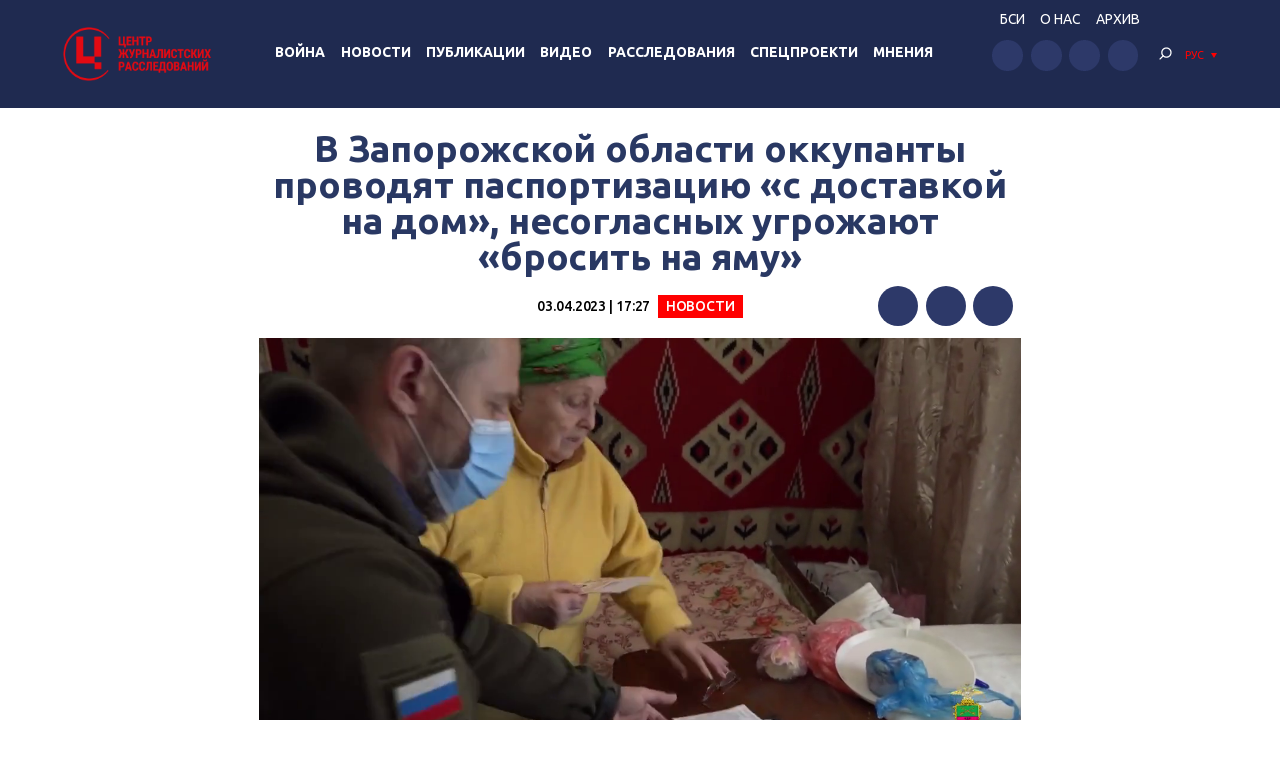

--- FILE ---
content_type: application/javascript; charset=UTF-8
request_url: https://investigator.org.ua/wp-content/themes/investigator_v2/js/all-script.js?ver=6.3.2
body_size: 2458
content:
// Dynamic Adapt v.1
// HTML data-da="where(uniq class name),position(digi),when(breakpoint)"
// e.x. data-da="item,2,992"
// Andrikanych Yevhen 2020
// https://www.youtube.com/c/freelancerlifestyle

"use strict";

window.addEventListener('DOMContentLoaded',function () {
	let originalPositions = [];
	let daElements = document.querySelectorAll('[data-da]');
	let daElementsArray = [];
	let daMatchMedia = [];
    //Заполняем массивы
	if (daElements.length > 0) {
		let number = 0;
		for (let index = 0; index < daElements.length; index++) {
			const daElement = daElements[index];
			const daMove = daElement.getAttribute('data-da');
			if (daMove != '') {
				const daArray = daMove.split(',');
				const daPlace = daArray[1] ? daArray[1].trim() : 'last';
				const daBreakpoint = daArray[2] ? daArray[2].trim() : '767';
				const daType = daArray[3] === 'min' ? daArray[3].trim() : 'max';
				const daDestination = document.querySelector('.' + daArray[0].trim())
				if (daArray.length > 0 && daDestination) {
					daElement.setAttribute('data-da-index', number);
					//Заполняем массив первоначальных позиций
					originalPositions[number] = {
						"parent": daElement.parentNode,
						"index": indexInParent(daElement)
					};
					//Заполняем массив элементов 
					daElementsArray[number] = {
						"element": daElement,
						"destination": document.querySelector('.' + daArray[0].trim()),
						"place": daPlace,
						"breakpoint": daBreakpoint,
						"type": daType
					}
					number++;
				}
			}
		}
		dynamicAdaptSort(daElementsArray);

		//Создаем события в точке брейкпоинта
		for (let index = 0; index < daElementsArray.length; index++) {
			const el = daElementsArray[index];
			const daBreakpoint = el.breakpoint;
			const daType = el.type;

			daMatchMedia.push(window.matchMedia("(" + daType + "-width: " + daBreakpoint + "px)"));
			daMatchMedia[index].addListener(dynamicAdapt);
		}
	}
	//Основная функция
	function dynamicAdapt(e) {
		for (let index = 0; index < daElementsArray.length; index++) {
			const el = daElementsArray[index];
			const daElement = el.element;
			const daDestination = el.destination;
			const daPlace = el.place;
			const daBreakpoint = el.breakpoint;
			const daClassname = "_dynamic_adapt_" + daBreakpoint;

			if (daMatchMedia[index].matches) {
				//Перебрасываем элементы
				if (!daElement.classList.contains(daClassname)) {
					let actualIndex = indexOfElements(daDestination)[daPlace];
					if (daPlace === 'first') {
						actualIndex = indexOfElements(daDestination)[0];
					} else if (daPlace === 'last') {
						actualIndex = indexOfElements(daDestination)[indexOfElements(daDestination).length];
					}
					daDestination.insertBefore(daElement, daDestination.children[actualIndex]);
					daElement.classList.add(daClassname);
				}
			} else {
				//Возвращаем на место
				if (daElement.classList.contains(daClassname)) {
					dynamicAdaptBack(daElement);
					daElement.classList.remove(daClassname);
				}
			}
		}
		customAdapt();
	}

	//Вызов основной функции
	dynamicAdapt();

	//Функция возврата на место
	function dynamicAdaptBack(el) {
		const daIndex = el.getAttribute('data-da-index');
		const originalPlace = originalPositions[daIndex];
		const parentPlace = originalPlace['parent'];
		const indexPlace = originalPlace['index'];
		const actualIndex = indexOfElements(parentPlace, true)[indexPlace];
		parentPlace.insertBefore(el, parentPlace.children[actualIndex]);
	}
	//Функция получения индекса внутри родителя
	function indexInParent(el) {
		var children = Array.prototype.slice.call(el.parentNode.children);
		return children.indexOf(el);
	}
	//Функция получения массива индексов элементов внутри родителя 
	function indexOfElements(parent, back) {
		const children = parent.children;
		const childrenArray = [];
		for (let i = 0; i < children.length; i++) {
			const childrenElement = children[i];
			if (back) {
				childrenArray.push(i);
			} else {
				//Исключая перенесенный элемент
				if (childrenElement.getAttribute('data-da') == null) {
					childrenArray.push(i);
				}
			}
		}
		return childrenArray;
	}
	//Сортировка объекта
	function dynamicAdaptSort(arr) {
		arr.sort(function (a, b) {
			if (a.breakpoint > b.breakpoint) { return -1 } else { return 1 }
		});
		arr.sort(function (a, b) {
			if (a.place > b.place) { return 1 } else { return -1 }
		});
	}
	//Дополнительные сценарии адаптации
	function customAdapt() {
		//const viewport_width = Math.max(document.documentElement.clientWidth, window.innerWidth || 0);
	}
});

/*
 Sticky-kit v1.1.2 | WTFPL | Leaf Corcoran 2015 | http://leafo.net
*/
(function(){var b,f;b=this.jQuery||window.jQuery;f=b(window);b.fn.stick_in_parent=function(d){var A,w,J,n,B,K,p,q,k,E,t;null==d&&(d={});t=d.sticky_class;B=d.inner_scrolling;E=d.recalc_every;k=d.parent;q=d.offset_top;p=d.spacer;w=d.bottoming;null==q&&(q=0);null==k&&(k=void 0);null==B&&(B=!0);null==t&&(t="is_stuck");A=b(document);null==w&&(w=!0);J=function(a,d,n,C,F,u,r,G){var v,H,m,D,I,c,g,x,y,z,h,l;if(!a.data("sticky_kit")){a.data("sticky_kit",!0);I=A.height();g=a.parent();null!=k&&(g=g.closest(k));
if(!g.length)throw"failed to find stick parent";v=m=!1;(h=null!=p?p&&a.closest(p):b("<div />"))&&h.css("position",a.css("position"));x=function(){var c,f,e;if(!G&&(I=A.height(),c=parseInt(g.css("border-top-width"),10),f=parseInt(g.css("padding-top"),10),d=parseInt(g.css("padding-bottom"),10),n=g.offset().top+c+f,C=g.height(),m&&(v=m=!1,null==p&&(a.insertAfter(h),h.detach()),a.css({position:"",top:"",width:"",bottom:""}).removeClass(t),e=!0),F=a.offset().top-(parseInt(a.css("margin-top"),10)||0)-q,
u=a.outerHeight(!0),r=a.css("float"),h&&h.css({width:a.outerWidth(!0),height:u,display:a.css("display"),"vertical-align":a.css("vertical-align"),"float":r}),e))return l()};x();if(u!==C)return D=void 0,c=q,z=E,l=function(){var b,l,e,k;if(!G&&(e=!1,null!=z&&(--z,0>=z&&(z=E,x(),e=!0)),e||A.height()===I||x(),e=f.scrollTop(),null!=D&&(l=e-D),D=e,m?(w&&(k=e+u+c>C+n,v&&!k&&(v=!1,a.css({position:"fixed",bottom:"",top:c}).trigger("sticky_kit:unbottom"))),e<F&&(m=!1,c=q,null==p&&("left"!==r&&"right"!==r||a.insertAfter(h),
h.detach()),b={position:"",width:"",top:""},a.css(b).removeClass(t).trigger("sticky_kit:unstick")),B&&(b=f.height(),u+q>b&&!v&&(c-=l,c=Math.max(b-u,c),c=Math.min(q,c),m&&a.css({top:c+"px"})))):e>F&&(m=!0,b={position:"fixed",top:c},b.width="border-box"===a.css("box-sizing")?a.outerWidth()+"px":a.width()+"px",a.css(b).addClass(t),null==p&&(a.after(h),"left"!==r&&"right"!==r||h.append(a)),a.trigger("sticky_kit:stick")),m&&w&&(null==k&&(k=e+u+c>C+n),!v&&k)))return v=!0,"static"===g.css("position")&&g.css({position:"relative"}),
a.css({position:"absolute",bottom:d,top:"auto"}).trigger("sticky_kit:bottom")},y=function(){x();return l()},H=function(){G=!0;f.off("touchmove",l);f.off("scroll",l);f.off("resize",y);b(document.body).off("sticky_kit:recalc",y);a.off("sticky_kit:detach",H);a.removeData("sticky_kit");a.css({position:"",bottom:"",top:"",width:""});g.position("position","");if(m)return null==p&&("left"!==r&&"right"!==r||a.insertAfter(h),h.remove()),a.removeClass(t)},f.on("touchmove",l),f.on("scroll",l),f.on("resize",
y),b(document.body).on("sticky_kit:recalc",y),a.on("sticky_kit:detach",H),setTimeout(l,0)}};n=0;for(K=this.length;n<K;n++)d=this[n],J(b(d));return this}}).call(this);

--- FILE ---
content_type: application/javascript; charset=UTF-8
request_url: https://investigator.org.ua/cdn-cgi/challenge-platform/h/b/scripts/jsd/d251aa49a8a3/main.js?
body_size: 8846
content:
window._cf_chl_opt={AKGCx8:'b'};~function(W8,Jz,JD,Jr,JR,JM,JI,Jf,JQ,W3){W8=S,function(i,J,WI,W7,W,v){for(WI={i:501,J:361,W:315,v:463,U:428,O:357,j:524,N:350,V:305,T:508,Y:418,m:414,F:546},W7=S,W=i();!![];)try{if(v=-parseInt(W7(WI.i))/1*(parseInt(W7(WI.J))/2)+parseInt(W7(WI.W))/3*(-parseInt(W7(WI.v))/4)+-parseInt(W7(WI.U))/5*(-parseInt(W7(WI.O))/6)+parseInt(W7(WI.j))/7*(parseInt(W7(WI.N))/8)+parseInt(W7(WI.V))/9+-parseInt(W7(WI.T))/10*(parseInt(W7(WI.Y))/11)+parseInt(W7(WI.m))/12*(-parseInt(W7(WI.F))/13),J===v)break;else W.push(W.shift())}catch(U){W.push(W.shift())}}(c,599959),Jz=this||self,JD=Jz[W8(446)],Jr={},Jr[W8(478)]='o',Jr[W8(467)]='s',Jr[W8(411)]='u',Jr[W8(407)]='z',Jr[W8(436)]='n',Jr[W8(459)]='I',Jr[W8(432)]='b',JR=Jr,Jz[W8(376)]=function(i,J,W,U,v7,v6,v5,Wi,O,N,V,T,Y,F,C){if(v7={i:519,J:548,W:419,v:519,U:548,O:540,j:523,N:413,V:540,T:523,Y:484,m:358,F:343,C:557,l:532,d:496,H:374,P:481},v6={i:355,J:536,W:343,v:470},v5={i:469,J:525,W:308,v:440},Wi=W8,O={'kBxDR':function(H,P){return H<P},'DlnJN':function(H,P){return P===H},'TRlYI':function(H,P,A){return H(P,A)},'vMziS':function(H,P){return H+P}},null===J||J===void 0)return U;for(N=Jk(J),i[Wi(v7.i)][Wi(v7.J)]&&(N=N[Wi(v7.W)](i[Wi(v7.v)][Wi(v7.U)](J))),N=i[Wi(v7.O)][Wi(v7.j)]&&i[Wi(v7.N)]?i[Wi(v7.V)][Wi(v7.T)](new i[(Wi(v7.N))](N)):function(H,WJ,P){for(WJ=Wi,H[WJ(v6.i)](),P=0;O[WJ(v6.J)](P,H[WJ(v6.W)]);H[P]===H[P+1]?H[WJ(v6.v)](P+1,1):P+=1);return H}(N),V='nAsAaAb'.split('A'),V=V[Wi(v7.Y)][Wi(v7.m)](V),T=0;T<N[Wi(v7.F)];Y=N[T],F=Jh(i,J,Y),V(F)?(C=O[Wi(v7.C)]('s',F)&&!i[Wi(v7.l)](J[Y]),Wi(v7.d)===W+Y?j(W+Y,F):C||O[Wi(v7.H)](j,W+Y,J[Y])):j(O[Wi(v7.P)](W,Y),F),T++);return U;function j(H,P,Wt){Wt=S,Object[Wt(v5.i)][Wt(v5.J)][Wt(v5.W)](U,P)||(U[P]=[]),U[P][Wt(v5.v)](H)}},JM=W8(334)[W8(408)](';'),JI=JM[W8(484)][W8(358)](JM),Jz[W8(421)]=function(i,J,vJ,WW,W,v,U,O,j){for(vJ={i:320,J:313,W:343,v:480,U:553,O:303,j:449,N:337,V:440,T:442},WW=W8,W={'BdBMq':function(N,V){return N<V},'ZjSVD':function(N,V){return N===V},'OtyfF':function(N,V){return N<V},'GlkhV':function(N,V){return V===N},'fYCod':function(N,V){return N(V)}},v=Object[WW(vJ.i)](J),U=0;W[WW(vJ.J)](U,v[WW(vJ.W)]);U++)if(O=v[U],W[WW(vJ.v)]('f',O)&&(O='N'),i[O]){for(j=0;W[WW(vJ.U)](j,J[v[U]][WW(vJ.W)]);W[WW(vJ.O)](-1,i[O][WW(vJ.j)](J[v[U]][j]))&&(W[WW(vJ.N)](JI,J[v[U]][j])||i[O][WW(vJ.V)]('o.'+J[v[U]][j])),j++);}else i[O]=J[v[U]][WW(vJ.T)](function(N){return'o.'+N})},Jf=function(U1,U0,vL,vy,vX,ve,WU,J,W,U,O){return U1={i:328,J:512,W:433,v:466,U:527,O:410,j:306,N:490},U0={i:543,J:479,W:366,v:461,U:341,O:341,j:404,N:423,V:440,T:400,Y:316,m:440,F:544,C:331,l:333,d:513,H:372,P:440,A:434,n:518,b:366,Z:398,K:399,a:396,s:542,E:348,g:558,z:366,D:367,R:489,x:366,h:465,k:370,M:297,I:558,G:416,f:366,Q:475,o:394,e:549,X:394,y:445},vL={i:500,J:343},vy={i:370,J:343,W:462,v:512,U:497,O:394,j:469,N:525,V:308,T:422,Y:525,m:321,F:408,C:469,l:525,d:308,H:327,P:400,A:440,n:417,b:400,Z:397,K:399,a:359,s:397,E:400,g:547,z:391,D:464,R:366,x:404,h:547,k:554,M:366,I:543,G:405,f:469,Q:468,o:330,e:400,X:406,y:397,B:440,L:558,c0:406,c1:554,c2:543,c3:319,c4:404,c5:375,c6:489,c7:440,c8:543,c9:370,cc:423,cS:440,ct:416},vX={i:474,J:495,W:554},ve={i:474,J:394},WU=W8,J={'cIZRq':WU(U1.i),'unuIc':function(j,N){return j==N},'sEaUD':function(j,N){return N==j},'nmrpm':WU(U1.J),'IGUfy':function(j,N){return j+N},'OneNh':WU(U1.W),'eyxSo':function(j,N){return j>N},'apfnx':function(j,N){return j(N)},'CgTRC':function(j,N){return j<<N},'FMquG':function(j,N){return N&j},'WhqPK':function(j,N){return j-N},'mxGzh':function(j,N){return j|N},'jNTzm':function(j,N){return N&j},'kOdFs':function(j,N){return j-N},'jmfUp':function(j,N){return j<N},'HajaB':function(j,N){return j(N)},'SApRQ':function(j,N){return N!==j},'bmsdd':function(j,N){return j<N},'ZNDof':function(j,N){return j-N},'ereXE':function(j,N){return j|N},'OJVYq':function(j,N){return j<N},'iCAwx':function(j,N){return j-N},'zHFWj':function(j,N){return j<<N},'toPzx':function(j,N){return j-N},'hMdJg':function(j,N){return j-N},'ndgcX':function(j,N){return N==j},'OfpGZ':function(j,N){return j==N},'dObiI':WU(U1.v),'Nngrn':function(j,N){return j>N},'zCCeN':function(j,N){return j===N},'suhTB':WU(U1.U),'qHUCv':function(j,N){return N!=j},'HuzWB':function(j,N){return N==j},'wvmQT':function(j,N){return j(N)},'UZsxU':function(j,N){return j*N},'ohqOY':function(j,N){return j<N},'DryUW':WU(U1.O),'Gqcva':function(j,N){return j!=N},'xLRng':function(j,N){return j==N},'tpWVW':function(j,N){return j(N)},'YdraN':function(j,N){return j*N},'LoRlo':function(j,N){return j<N},'zSYlg':function(j,N){return N&j},'nINRl':function(j,N){return N*j},'YEGFs':function(j,N){return j+N},'hVLnU':function(j,N){return j+N}},W=String[WU(U1.j)],U={'h':function(j,WO,N,V){return WO=WU,N={},N[WO(vX.i)]=J[WO(vX.J)],V=N,J[WO(vX.W)](null,j)?'':U.g(j,6,function(T,Wj){return Wj=WO,V[Wj(ve.i)][Wj(ve.J)](T)})},'g':function(j,N,V,Wp,T,Y,F,C,H,P,A,Z,K,s,E,z,D,R,x,M){if(Wp=WU,J[Wp(vy.i)](null,j))return'';for(Y={},F={},C='',H=2,P=3,A=2,Z=[],K=0,s=0,E=0;E<j[Wp(vy.J)];E+=1)if(J[Wp(vy.W)]!==Wp(vy.v))W[Wp(vy.U)]=U,O();else if(z=j[Wp(vy.O)](E),Object[Wp(vy.j)][Wp(vy.N)][Wp(vy.V)](Y,z)||(Y[z]=P++,F[z]=!0),D=J[Wp(vy.T)](C,z),Object[Wp(vy.j)][Wp(vy.Y)][Wp(vy.V)](Y,D))C=D;else for(R=J[Wp(vy.m)][Wp(vy.F)]('|'),x=0;!![];){switch(R[x++]){case'0':if(Object[Wp(vy.C)][Wp(vy.l)][Wp(vy.d)](F,C)){if(J[Wp(vy.H)](256,C[Wp(vy.P)](0))){for(T=0;T<A;K<<=1,N-1==s?(s=0,Z[Wp(vy.A)](J[Wp(vy.n)](V,K)),K=0):s++,T++);for(M=C[Wp(vy.b)](0),T=0;8>T;K=J[Wp(vy.Z)](K,1)|J[Wp(vy.K)](M,1),s==J[Wp(vy.a)](N,1)?(s=0,Z[Wp(vy.A)](V(K)),K=0):s++,M>>=1,T++);}else{for(M=1,T=0;T<A;K=J[Wp(vy.s)](K,1)|M,N-1==s?(s=0,Z[Wp(vy.A)](V(K)),K=0):s++,M=0,T++);for(M=C[Wp(vy.E)](0),T=0;16>T;K=J[Wp(vy.g)](K<<1,J[Wp(vy.z)](M,1)),s==J[Wp(vy.D)](N,1)?(s=0,Z[Wp(vy.A)](V(K)),K=0):s++,M>>=1,T++);}H--,H==0&&(H=Math[Wp(vy.R)](2,A),A++),delete F[C]}else for(M=Y[C],T=0;J[Wp(vy.x)](T,A);K=J[Wp(vy.h)](K<<1.13,1.65&M),J[Wp(vy.k)](s,N-1)?(s=0,Z[Wp(vy.A)](V(K)),K=0):s++,M>>=1,T++);continue;case'1':0==H&&(H=Math[Wp(vy.M)](2,A),A++);continue;case'2':H--;continue;case'3':Y[D]=P++;continue;case'4':C=J[Wp(vy.I)](String,z);continue}break}if(J[Wp(vy.G)]('',C)){if(Object[Wp(vy.f)][Wp(vy.l)][Wp(vy.d)](F,C)){if(J[Wp(vy.H)](256,C[Wp(vy.E)](0))){for(T=0;J[Wp(vy.Q)](T,A);K<<=1,s==J[Wp(vy.o)](N,1)?(s=0,Z[Wp(vy.A)](V(K)),K=0):s++,T++);for(M=C[Wp(vy.e)](0),T=0;J[Wp(vy.H)](8,T);K=J[Wp(vy.X)](J[Wp(vy.y)](K,1),1&M),s==N-1?(s=0,Z[Wp(vy.B)](V(K)),K=0):s++,M>>=1,T++);}else{for(M=1,T=0;J[Wp(vy.L)](T,A);K=J[Wp(vy.c0)](K<<1,M),J[Wp(vy.c1)](s,N-1)?(s=0,Z[Wp(vy.A)](J[Wp(vy.c2)](V,K)),K=0):s++,M=0,T++);for(M=C[Wp(vy.e)](0),T=0;J[Wp(vy.H)](16,T);K=K<<1|M&1,s==J[Wp(vy.c3)](N,1)?(s=0,Z[Wp(vy.A)](V(K)),K=0):s++,M>>=1,T++);}H--,H==0&&(H=Math[Wp(vy.R)](2,A),A++),delete F[C]}else for(M=Y[C],T=0;J[Wp(vy.c4)](T,A);K=J[Wp(vy.c5)](K,1)|1.7&M,s==J[Wp(vy.c6)](N,1)?(s=0,Z[Wp(vy.c7)](V(K)),K=0):s++,M>>=1,T++);H--,H==0&&A++}for(M=2,T=0;T<A;K=K<<1.94|1.81&M,s==N-1?(s=0,Z[Wp(vy.A)](J[Wp(vy.c8)](V,K)),K=0):s++,M>>=1,T++);for(;;)if(K<<=1,J[Wp(vy.c9)](s,J[Wp(vy.cc)](N,1))){Z[Wp(vy.cS)](V(K));break}else s++;return Z[Wp(vy.ct)]('')},'j':function(j,vB,WN){return vB={i:400},WN=WU,J[WN(vL.i)](null,j)?'':''==j?null:U.i(j[WN(vL.J)],32768,function(N,Ww){return Ww=WN,j[Ww(vB.i)](N)})},'i':function(j,N,V,WV,T,Y,F,C,H,P,A,Z,K,s,E,z,R,D,M){for(WV=WU,T=[],Y=4,F=4,C=3,H=[],Z=J[WV(U0.i)](V,0),K=N,s=1,P=0;J[WV(U0.J)](3,P);T[P]=P,P+=1);for(E=0,z=Math[WV(U0.W)](2,2),A=1;A!=z;)if(J[WV(U0.v)](J[WV(U0.U)],J[WV(U0.O)]))D=Z&K,K>>=1,0==K&&(K=N,Z=V(s++)),E|=(J[WV(U0.j)](0,D)?1:0)*A,A<<=1;else{for(z=0;D<R;C<<=1,E==J[WV(U0.N)](M,1)?(I=0,G[WV(U0.V)](Z(Q)),o=0):A++,x++);for(M=X[WV(U0.T)](0),y=0;8>B;c0=c1<<1.11|1&M,J[WV(U0.Y)](c2,c3-1)?(c4=0,c5[WV(U0.m)](c6(c7)),c8=0):c9++,M>>=1,L++);}switch(E){case 0:for(E=0,z=Math[WV(U0.W)](2,8),A=1;J[WV(U0.F)](A,z);D=Z&K,K>>=1,J[WV(U0.C)](0,K)&&(K=N,Z=J[WV(U0.l)](V,s++)),E|=J[WV(U0.d)](0<D?1:0,A),A<<=1);R=W(E);break;case 1:for(E=0,z=Math[WV(U0.W)](2,16),A=1;z!=A;D=K&Z,K>>=1,K==0&&(K=N,Z=V(s++)),E|=(J[WV(U0.H)](0,D)?1:0)*A,A<<=1);R=J[WV(U0.l)](W,E);break;case 2:return''}for(P=T[3]=R,H[WV(U0.P)](R);;)if(WV(U0.A)!==J[WV(U0.n)]){if(s>j)return'';for(E=0,z=Math[WV(U0.b)](2,C),A=1;J[WV(U0.Z)](A,z);D=J[WV(U0.K)](Z,K),K>>=1,J[WV(U0.a)](0,K)&&(K=N,Z=J[WV(U0.s)](V,s++)),E|=J[WV(U0.E)](J[WV(U0.g)](0,D)?1:0,A),A<<=1);switch(R=E){case 0:for(E=0,z=Math[WV(U0.z)](2,8),A=1;z!=A;D=K&Z,K>>=1,0==K&&(K=N,Z=V(s++)),E|=(J[WV(U0.D)](0,D)?1:0)*A,A<<=1);T[F++]=J[WV(U0.s)](W,E),R=J[WV(U0.R)](F,1),Y--;break;case 1:for(E=0,z=Math[WV(U0.x)](2,16),A=1;A!=z;D=J[WV(U0.h)](Z,K),K>>=1,J[WV(U0.k)](0,K)&&(K=N,Z=J[WV(U0.l)](V,s++)),E|=J[WV(U0.M)](J[WV(U0.I)](0,D)?1:0,A),A<<=1);T[F++]=W(E),R=F-1,Y--;break;case 2:return H[WV(U0.G)]('')}if(0==Y&&(Y=Math[WV(U0.f)](2,C),C++),T[R])R=T[R];else if(R===F)R=J[WV(U0.Q)](P,P[WV(U0.o)](0));else return null;H[WV(U0.V)](R),T[F++]=J[WV(U0.e)](P,R[WV(U0.X)](0)),Y--,P=R,Y==0&&(Y=Math[WV(U0.W)](2,C),C++)}else J(J[WV(U0.y)])}},O={},O[WU(U1.N)]=U.h,O}(),JQ=null,W3=W2(),W5();function W6(v,U,O1,WM,O,j,N,V){if(O1={i:344,J:551,W:368,v:503,U:296,O:344,j:425,N:368,V:384,T:473,Y:551,m:309,F:302,C:384,l:473,d:450,H:515},WM=W8,O={},O[WM(O1.i)]=WM(O1.J),O[WM(O1.W)]=WM(O1.v),j=O,!v[WM(O1.U)])return;U===j[WM(O1.O)]?(N={},N[WM(O1.j)]=j[WM(O1.N)],N[WM(O1.V)]=v.r,N[WM(O1.T)]=WM(O1.Y),Jz[WM(O1.m)][WM(O1.F)](N,'*')):(V={},V[WM(O1.j)]=j[WM(O1.N)],V[WM(O1.C)]=v.r,V[WM(O1.l)]=WM(O1.d),V[WM(O1.H)]=U,Jz[WM(O1.m)][WM(O1.F)](V,'*'))}function JX(Ut,WY,J,W){return Ut={i:520},WY=W8,J={},J[WY(Ut.i)]=function(v,U){return U!==v},W=J,W[WY(Ut.i)](Je(),null)}function JB(J,UO,WC,W,v){return UO={i:415,J:332},WC=W8,W={},W[WC(UO.i)]=function(U,O){return U<O},v=W,v[WC(UO.i)](Math[WC(UO.J)](),J)}function c(O2){return O2='DZnlg,Xjdjz,eyxSo,qmlJW6cRndViyNX2YZw8SUOfp+gobCAQIM$krF1jTBvDH54G3-xL90hKteu7zaEPs,hUJUL,ZNDof,HuzWB,random,wvmQT,_cf_chl_opt;JJgc4;PJAn2;kJOnV9;IWJi4;OHeaY1;DqMg0;FKmRv9;LpvFx1;cAdz2;PqBHf2;nFZCC5;ddwW5;pRIb1;rxvNi8;RrrrA2;erHi9,EiUjk,createElement,fYCod,HZmvM,removeChild,cOyHW,suhTB,gbxJR,length,lhqBA,vuylx,display: none,contentWindow,YdraN,xhr-error,8Rcicjk,3|4|0|2|1,/b/ov1/0.27182631540217106:1769455707:A0Oq0StZoGeGfoZY3fUAbcPxuqcwuoNKJEXwVE6C97k/,knovV,FuLnG,sort,aUjz8,6fIUOBR,bind,WhqPK,VmVBh,110PoHYzo,JeOaC,rrxSA,SSTpq3,AmQkd,pow,LoRlo,dWRKG,FQkdl,sEaUD,fEQiq,ohqOY,open,TRlYI,zHFWj,pRIb1,DOMContentLoaded,tBVnY,addEventListener,uFAVE,_cf_chl_opt,MGVjD,/cdn-cgi/challenge-platform/h/,sid,KSMhK,gMWgc,bSQRm,PufuS,hwagn,send,jNTzm,SeLEJ,contentDocument,charAt,irkCr,xLRng,CgTRC,Gqcva,FMquG,charCodeAt,CnwA5,sRDRH,toString,jmfUp,SApRQ,ereXE,symbol,split,woHZM,ClMjv,undefined,FNjcG,Set,25524bUJKnK,gINIF,join,apfnx,33ezfDmF,concat,vFaEy,rxvNi8,IGUfy,hMdJg,yyFBy,source,Ytidm,iframe,3975325FqTgYo,TrMiG,randomUUID,DTYqq,boolean,0|2|1|3|4,uUYPL,http-code:,number,bmCFP,SSOIs,JBxy9,push,floor,map,catch,oyGyG,dObiI,document,AKGCx8,navigator,indexOf,error,dpCCs,style,sbTlS,error on cf_chl_props,DcXju,getPrototypeOf,loading,ldoWN,bigint,Ojepy,zCCeN,nmrpm,35104kxrJKx,kOdFs,zSYlg,timeout,string,bmsdd,prototype,splice,vrYmk,kiyXP,event,KjLPQ,YEGFs,JXULE,gOWpv,object,Nngrn,ZjSVD,vMziS,LRmiB4,stringify,includes,dVAqQ,location,jsd,rOcpz,toPzx,OPGfv,Xknwr,chctx,/invisible/jsd,voggz,cIZRq,d.cookie,onreadystatechange,iEqWq,errorInfoObject,ndgcX,12632OvOLYu,log,cloudflare-invisible,vrAYe,onerror,ObELr,LeViR,893930jfEYUf,YcVoa,isArray,readyState,ZLwat,UZsxU,Function,detail,vDkRN,POST,DryUW,Object,DeAHe,AdeF3,now,from,6578873QjJYox,hasOwnProperty,qVCHV,eHizw,0|2|3|4|1,YnZKo,mdEww,href,isNaN,DbiWf,pkLOA2,appendChild,kBxDR,XBjHY,ontimeout,onload,Array,[native code],tpWVW,HajaB,qHUCv,naTbL,689pdkhfW,mxGzh,getOwnPropertyNames,hVLnU,jNXQo,success,DGgZe,OtyfF,unuIc,TYlZ6,IBtkl,DlnJN,OJVYq,__CF$cv$params,body,BXWjK,api,nINRl,oIIDA,XMLHttpRequest,UqYjf,VjmrD,postMessage,GlkhV,clientInformation,1757061fAYDFa,fromCharCode,tabIndex,call,parent,/jsd/oneshot/d251aa49a8a3/0.27182631540217106:1769455707:A0Oq0StZoGeGfoZY3fUAbcPxuqcwuoNKJEXwVE6C97k/,function,uFdUQ,BdBMq,rtgxd,87gbuyuv,OfpGZ,7|2|1|4|5|0|6|3,mCHtJ,iCAwx,keys,OneNh,tRFmm,status,YgQMO'.split(','),c=function(){return O2},c()}function Je(Uc,Wu,J,W,v,U){return Uc={i:426,J:295,W:436,v:556,U:559},Wu=W8,J={},J[Wu(Uc.i)]=function(O,j){return j!==O},J[Wu(Uc.J)]=Wu(Uc.W),J[Wu(Uc.v)]=function(O,j){return O<j},W=J,v=Jz[Wu(Uc.U)],!v?null:(U=v.i,W[Wu(Uc.i)](typeof U,W[Wu(Uc.J)])||W[Wu(Uc.v)](U,30))?null:U}function S(t,i,J,W){return t=t-295,J=c(),W=J[t],W}function Jx(J,W,Wf,W9,v,U){return Wf={i:458,J:506,W:541,v:514,U:458,O:469,j:403,N:308,V:449,T:506},W9=W8,v={},v[W9(Wf.i)]=function(O,j){return O<j},v[W9(Wf.J)]=W9(Wf.W),U=v,W instanceof J[W9(Wf.v)]&&U[W9(Wf.U)](0,J[W9(Wf.v)][W9(Wf.O)][W9(Wf.j)][W9(Wf.N)](W)[W9(Wf.V)](U[W9(Wf.T)]))}function JG(vv,Wv,W,v,U,O,j,N){W=(vv={i:427,J:346,W:304,v:336,U:431,O:452,j:471,N:307,V:560,T:535,Y:347,m:420,F:338,C:448,l:393,d:339},Wv=W8,{'DTYqq':Wv(vv.i),'vrYmk':Wv(vv.J),'vFaEy':function(V,T,Y,m,F){return V(T,Y,m,F)},'HZmvM':Wv(vv.W)});try{return v=JD[Wv(vv.v)](W[Wv(vv.U)]),v[Wv(vv.O)]=W[Wv(vv.j)],v[Wv(vv.N)]='-1',JD[Wv(vv.V)][Wv(vv.T)](v),U=v[Wv(vv.Y)],O={},O=W[Wv(vv.m)](pRIb1,U,U,'',O),O=pRIb1(U,U[W[Wv(vv.F)]]||U[Wv(vv.C)],'n.',O),O=pRIb1(U,v[Wv(vv.l)],'d.',O),JD[Wv(vv.V)][Wv(vv.d)](v),j={},j.r=O,j.e=null,j}catch(V){return N={},N.r={},N.e=V,N}}function Jh(J,W,U,WL,Wc,O,j,N,m,V){j=(WL={i:329,J:345,W:478,v:312,U:437,O:354,j:311,N:371,V:314,T:409,Y:388,m:437,F:354,C:443,l:559,d:441,H:540,P:510,A:371,n:540,b:314,Z:409,K:388},Wc=W8,O={},O[Wc(WL.i)]=function(T,Y){return T===Y},O[Wc(WL.J)]=Wc(WL.W),O[Wc(WL.v)]=Wc(WL.U),O[Wc(WL.O)]=Wc(WL.j),O[Wc(WL.N)]=function(T,Y){return T===Y},O[Wc(WL.V)]=function(T,Y){return T===Y},O[Wc(WL.T)]=function(T,Y){return Y===T},O[Wc(WL.Y)]=function(T,Y){return Y==T},O);try{N=W[U]}catch(T){return'i'}if(N==null)return j[Wc(WL.i)](void 0,N)?'u':'x';if(j[Wc(WL.J)]==typeof N)try{if(j[Wc(WL.v)]===Wc(WL.m)){if(j[Wc(WL.F)]==typeof N[Wc(WL.C)])return N[Wc(WL.C)](function(){}),'p'}else return m=N[Wc(WL.l)],U[Wc(WL.d)](+O(m.t))}catch(m){}return J[Wc(WL.H)][Wc(WL.P)](N)?'a':j[Wc(WL.A)](N,J[Wc(WL.n)])?'D':j[Wc(WL.b)](!0,N)?'T':j[Wc(WL.Z)](!1,N)?'F':(V=typeof N,j[Wc(WL.K)](Wc(WL.j),V)?Jx(J,N)?'N':'f':JR[V]||'?')}function JL(Up,Wl,i,J){return Up={i:559,J:441,W:385},Wl=W8,i={'KSMhK':function(W,v){return W(v)}},J=Jz[Wl(Up.i)],Math[Wl(Up.J)](+i[Wl(Up.W)](atob,J.t))}function Jy(Uv,UJ,Wm,i,J,W,v,U){for(Uv={i:351,J:408,W:362},UJ={i:342},Wm=W8,i={'JeOaC':function(O){return O()}},J=Wm(Uv.i)[Wm(Uv.J)]('|'),W=0;!![];){switch(J[W++]){case'0':if(U===null)return;continue;case'1':JQ=setTimeout(function(WF){WF=Wm,v[WF(UJ.i)](Jo)},U*1e3);continue;case'2':JQ&&clearTimeout(JQ);continue;case'3':v={'gbxJR':function(O){return O()}};continue;case'4':U=i[Wm(Uv.W)](Je);continue}break}}function W2(Ub,WZ){return Ub={i:430,J:430},WZ=W8,crypto&&crypto[WZ(Ub.i)]?crypto[WZ(Ub.J)]():''}function W5(O0,UL,Uy,Uh,Wa,i,J,W,v,U){if(O0={i:457,J:353,W:318,v:377,U:559,O:472,j:511,N:457,V:379,T:379,Y:533,m:497,F:497},UL={i:511,J:488,W:412,v:378,U:324,O:497},Uy={i:477},Uh={i:507},Wa=W8,i={'LeViR':function(O,j){return O===j},'vrAYe':function(O,j,N){return O(j,N)},'qVCHV':function(O,j){return O!==j},'Ojepy':function(O,j,N){return O(j,N)},'gOWpv':function(O,j){return O(j)},'rOcpz':Wa(O0.i),'FNjcG':function(O,j){return O===j},'tBVnY':Wa(O0.J),'YgQMO':Wa(O0.W),'kiyXP':function(O){return O()},'DbiWf':Wa(O0.v)},J=Jz[Wa(O0.U)],!J)return;if(!i[Wa(O0.O)](W0))return;(W=![],v=function(UX,UG,UI,Uk,WD,O){if(UX={i:496,J:516,W:382,v:529,U:438,O:532,j:491,N:451,V:298,T:453,Y:402},UG={i:460},UI={i:526},Uk={i:504},WD=Wa,O={'DZnlg':function(j,N,Ws){return Ws=S,i[Ws(Uh.i)](j,N)},'TrMiG':function(j,N,V,WE){return WE=S,i[WE(Uk.i)](j,N,V)},'hwagn':function(j,N){return j+N},'vDkRN':function(j,N,Wg){return Wg=S,i[Wg(UI.i)](j,N)},'SSOIs':function(j,N,V,Wz){return Wz=S,i[Wz(UG.i)](j,N,V)}},!W){if(W=!![],!W0())return;i[WD(Uy.i)](Jo,function(j,Uo,UQ,Uf,WR,N,T){(Uo={i:389},UQ={i:429},Uf={i:325},WR=WD,N={'Xknwr':function(V,T,Wr){return Wr=S,O[Wr(Uf.i)](V,T)},'dpCCs':WR(UX.i),'oIIDA':function(V,T,Y,Wx){return Wx=WR,O[Wx(UQ.i)](V,T,Y)},'sbTlS':function(V,T,Wh){return Wh=WR,O[Wh(Uo.i)](V,T)},'sRDRH':function(V,T){return V+T}},O[WR(UX.J)](WR(UX.W),WR(UX.v)))?O[WR(UX.U)](W6,J,j):(T=d==='s'&&!H[WR(UX.O)](P[A]),N[WR(UX.j)](N[WR(UX.N)],n+b)?N[WR(UX.V)](Z,N[WR(UX.T)](K,a),s):T||E(N[WR(UX.Y)](g,z),D[R]))})}},JD[Wa(O0.j)]!==Wa(O0.N))?v():Jz[Wa(O0.V)]?JD[Wa(O0.T)](i[Wa(O0.Y)],v):(U=JD[Wa(O0.m)]||function(){},JD[Wa(O0.F)]=function(Wk){Wk=Wa,U(),JD[Wk(UL.i)]!==i[Wk(UL.J)]&&(i[Wk(UL.W)](i[Wk(UL.v)],i[Wk(UL.U)])?W(v):(JD[Wk(UL.O)]=U,v()))})}function W4(v,U,Us,WK,O,j,N,V,T,Y,m,F,C,l,d){if(Us={i:317,J:493,W:517,v:326,U:521,O:555,j:301,N:408,V:538,T:299,Y:365,m:383,F:381,C:447,l:352,d:552,H:499,P:492,A:425,n:487,b:390,Z:490,K:373,a:300,s:466,E:401,g:401,z:364,D:381,R:364,x:482,h:381,k:482,M:534,I:381,G:356,f:439,Q:559},WK=W8,O={'Xjdjz':function(H,P){return H(P)},'VjmrD':WK(Us.i),'AmQkd':function(H,P){return H+P},'DGgZe':WK(Us.J),'UqYjf':WK(Us.W)},!O[WK(Us.v)](JB,0))return![];N=(j={},j[WK(Us.U)]=v,j[WK(Us.O)]=U,j);try{for(V=O[WK(Us.j)][WK(Us.N)]('|'),T=0;!![];){switch(V[T++]){case'0':Y[WK(Us.V)]=function(){};continue;case'1':Y=new Jz[(WK(Us.T))]();continue;case'2':m=O[WK(Us.Y)](WK(Us.m)+Jz[WK(Us.F)][WK(Us.C)]+WK(Us.l),d.r)+O[WK(Us.d)];continue;case'3':F={},F[WK(Us.H)]=N,F[WK(Us.P)]=l,F[WK(Us.A)]=WK(Us.n),Y[WK(Us.b)](Jf[WK(Us.Z)](F));continue;case'4':Y[WK(Us.K)](O[WK(Us.a)],m);continue;case'5':Y[WK(Us.s)]=2500;continue;case'6':l=(C={},C[WK(Us.E)]=Jz[WK(Us.F)][WK(Us.g)],C[WK(Us.z)]=Jz[WK(Us.D)][WK(Us.R)],C[WK(Us.x)]=Jz[WK(Us.h)][WK(Us.k)],C[WK(Us.M)]=Jz[WK(Us.I)][WK(Us.G)],C[WK(Us.f)]=W3,C);continue;case'7':d=Jz[WK(Us.Q)];continue}break}}catch(H){}}function W1(i,J,Un,UA,UH,Ud,WH,W,v,U,O){Un={i:466,J:551,W:455,v:349,U:517,O:559,j:502,N:381,V:299,T:373,Y:335,m:444,F:369,C:383,l:381,d:447,H:310,P:296,A:466,n:538,b:539,Z:505,K:530,a:486,s:531,E:296,g:340,z:390,D:490,R:483},UA={i:387,J:455,W:392,v:360,U:328,O:494},UH={i:323,J:509,W:498,v:380,U:444,O:435},Ud={i:537},WH=W8,W={'XBjHY':WH(Un.i),'YcVoa':function(j,N){return j(N)},'iEqWq':WH(Un.J),'uFAVE':function(j,N){return j(N)},'oyGyG':function(j,N){return j+N},'bSQRm':function(j,N){return N!==j},'SeLEJ':WH(Un.W),'voggz':WH(Un.v),'EiUjk':WH(Un.U),'FQkdl':function(j,N){return j+N},'mdEww':function(j){return j()},'cOyHW':function(j){return j()}},v=Jz[WH(Un.O)],console[WH(Un.j)](Jz[WH(Un.N)]),U=new Jz[(WH(Un.V))](),U[WH(Un.T)](W[WH(Un.Y)],W[WH(Un.m)](W[WH(Un.F)](WH(Un.C)+Jz[WH(Un.l)][WH(Un.d)],WH(Un.H)),v.r)),v[WH(Un.P)]&&(U[WH(Un.A)]=5e3,U[WH(Un.n)]=function(WP){WP=WH,J(W[WP(Ud.i)])}),U[WH(Un.b)]=function(WA){WA=WH,U[WA(UH.i)]>=200&&U[WA(UH.i)]<300?W[WA(UH.J)](J,W[WA(UH.W)]):W[WA(UH.v)](J,W[WA(UH.U)](WA(UH.O),U[WA(UH.i)]))},U[WH(Un.Z)]=function(UP,Wn,N,V){if(UP={i:360,J:394},Wn=WH,W[Wn(UA.i)](Wn(UA.J),W[Wn(UA.W)]))return N={},N[Wn(UA.v)]=Wn(UA.U),V=N,v==null?'':U.g(O,6,function(T,Wb){return Wb=Wn,V[Wb(UP.i)][Wb(UP.J)](T)});else J(W[Wn(UA.O)])},O={'t':W[WH(Un.K)](JL),'lhr':JD[WH(Un.a)]&&JD[WH(Un.a)][WH(Un.s)]?JD[WH(Un.a)][WH(Un.s)]:'','api':v[WH(Un.E)]?!![]:![],'c':W[WH(Un.g)](JX),'payload':i},U[WH(Un.z)](Jf[WH(Un.D)](JSON[WH(Un.R)](O)))}function Jk(i,v0,WS,J){for(v0={i:419,J:320,W:456},WS=W8,J=[];i!==null;J=J[WS(v0.i)](Object[WS(v0.J)](i)),i=Object[WS(v0.W)](i));return J}function W0(UT,Wd,J,W,v,U,O,j,N){for(UT={i:386,J:528,W:322,v:485,U:424,O:408,j:441,N:322,V:522,T:424},Wd=W8,J={},J[Wd(UT.i)]=Wd(UT.J),J[Wd(UT.W)]=function(V,T){return V/T},J[Wd(UT.v)]=function(V,T){return V>T},J[Wd(UT.U)]=function(V,T){return V-T},W=J,v=W[Wd(UT.i)][Wd(UT.O)]('|'),U=0;!![];){switch(v[U++]){case'0':O=3600;continue;case'1':return!![];case'2':j=JL();continue;case'3':N=Math[Wd(UT.j)](W[Wd(UT.N)](Date[Wd(UT.V)](),1e3));continue;case'4':if(W[Wd(UT.v)](W[Wd(UT.T)](N,j),O))return![];continue}break}}function Jo(i,U7,U6,WT,J,W){U7={i:311,J:476,W:395,v:545,U:454},U6={i:550,J:363},WT=W8,J={'jNXQo':function(v,U){return U===v},'rrxSA':WT(U7.i),'JXULE':function(v){return v()},'irkCr':function(v,U,O){return v(U,O)},'naTbL':function(v,U,O){return v(U,O)}},W=J[WT(U7.J)](JG),J[WT(U7.W)](W1,W.r,function(v,Wq){Wq=WT,J[Wq(U6.i)](typeof i,J[Wq(U6.J)])&&i(v),Jy()}),W.e&&J[WT(U7.v)](W4,WT(U7.U),W.e)}}()